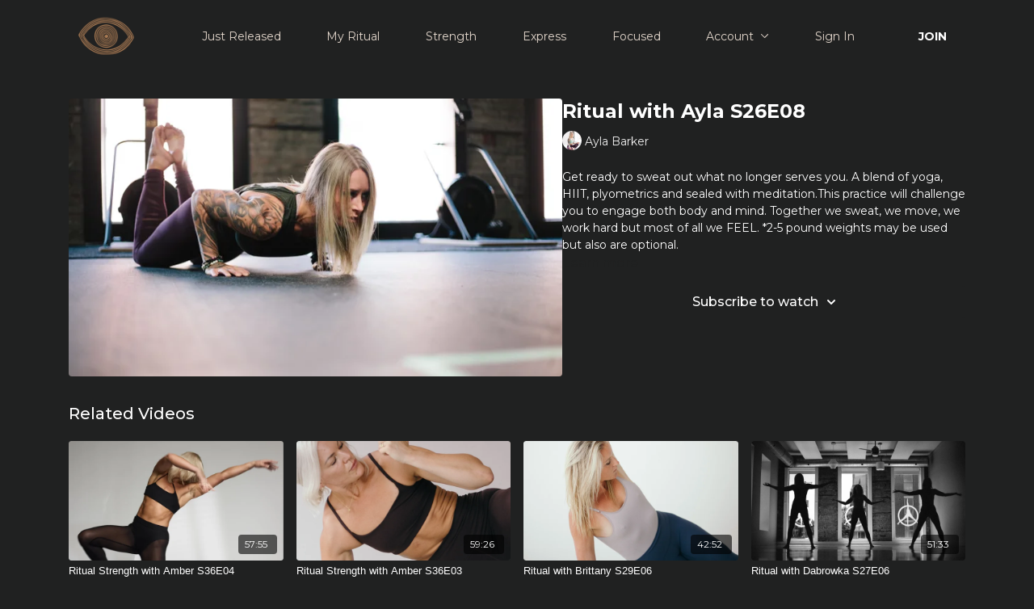

--- FILE ---
content_type: text/vnd.turbo-stream.html; charset=utf-8
request_url: https://jointheritual.co/programs/ayla-4mp4-4af5d1.turbo_stream?playlist_position=thumbnails&preview=false
body_size: -42
content:
<!DOCTYPE html><html><head><meta name="csrf-param" content="authenticity_token" />
<meta name="csrf-token" content="5DTSVP8vhJYAiZw9syMa0lqH7Mjk2Nh6KqU6EVAXG2az6CgIZM-FMSrcH5sQ1aVfhTf68KSJo_-gOL6lZSdZgw" /></head><body><turbo-stream action="update" target="program_show"><template>
  <turbo-frame id="program_player">
      <turbo-frame id="program_content" src="/programs/ayla-4mp4-4af5d1/program_content?playlist_position=thumbnails&amp;preview=false">
</turbo-frame></turbo-frame></template></turbo-stream></body></html>

--- FILE ---
content_type: text/html; charset=utf-8
request_url: https://jointheritual.co/programs/ayla-4mp4-4af5d1/related
body_size: 10847
content:
<turbo-frame id="program_related" target="_top">

    <div class="container " data-area="program-related-videos">
      <div class="cbt-related mt-8  pb-16">
        <div class="cbt-related-title text-xl font-medium">Related Videos</div>
          <div class="mt-5 grid grid-cols-1 sm:grid-cols-2 md:grid-cols-3 lg:grid-cols-4 xl:grid-cols-4 gap-x-4 gap-y-6">
              <div data-area="related-video-item" class="">
                <swiper-slide
  data-card="video_3873275"
  data-custom="content-card"
  class="self-start hotwired"
    data-author-title-0="Amber Stratton" data-author-permalink-0="author-O5r1UxuzLKA"
>

  <a class="card-image-container" data-turbo="true" data-turbo-prefetch="false" data-turbo-action="advance" data-turbo-frame="_top" onclick="window.CatalogAnalytics(&#39;clickContentItem&#39;, &#39;video&#39;, &#39;3873275&#39;, &#39;Related Videos&#39;); window.CatalogAnalytics(&#39;clickRelatedVideo&#39;, &#39;3873275&#39;, &#39;1&#39;, &#39;program_page&#39;)" href="/programs/ritual-strength-amber-3604">
    <div class="image-container relative" data-test="catalog-card">
  <div class="relative image-content">
    <div aria-hidden="true" style="padding-bottom: 56%;"></div>
    <img loading="lazy" alt="Ritual Strength with Amber S36E04" decoding="async"
         src="https://alpha.uscreencdn.com/images/programs/3873275/horizontal/f517cc67-67b2-44e5-b022-f3a82950a524.jpg?auto=webp&width=350"
         srcset="https://alpha.uscreencdn.com/images/programs/3873275/horizontal/f517cc67-67b2-44e5-b022-f3a82950a524.jpg?auto=webp&width=350 350w,
            https://alpha.uscreencdn.com/images/programs/3873275/horizontal/f517cc67-67b2-44e5-b022-f3a82950a524.jpg?auto=webp&width=700 2x,
            https://alpha.uscreencdn.com/images/programs/3873275/horizontal/f517cc67-67b2-44e5-b022-f3a82950a524.jpg?auto=webp&width=1050 3x"
         class="card-image b-image absolute object-cover h-full top-0 left-0" style="opacity: 1;">
  </div>
    <div class="badge flex justify-center items-center text-white content-card-badge z-0">
      <span class="badge-item">57:55</span>
      <svg xmlns="http://www.w3.org/2000/svg" width="13" height="9" viewBox="0 0 13 9" fill="none" class="badge-item content-watched-icon" data-test="content-watched-icon">
  <path fill-rule="evenodd" clip-rule="evenodd" d="M4.99995 7.15142L12.0757 0.0756836L12.9242 0.924212L4.99995 8.84848L0.575684 4.42421L1.42421 3.57568L4.99995 7.15142Z" fill="currentColor"></path>
</svg>

    </div>

</div>
<div class="content-watched-overlay"></div>

</a>  <a class="card-title" data-turbo="true" data-turbo-prefetch="false" data-turbo-action="advance" data-turbo-frame="_top" title="Ritual Strength with Amber S36E04" aria-label="Ritual Strength with Amber S36E04" onclick="window.CatalogAnalytics(&#39;clickContentItem&#39;, &#39;video&#39;, &#39;3873275&#39;, &#39;Related Videos&#39;); window.CatalogAnalytics(&#39;clickRelatedVideo&#39;, &#39;3873275&#39;, &#39;1&#39;, &#39;program_page&#39;)" href="/programs/ritual-strength-amber-3604">
    <span class="line-clamp-2">
      Ritual Strength with Amber S36E04
    </span>
</a></swiper-slide>


              </div>
              <div data-area="related-video-item" class="">
                <swiper-slide
  data-card="video_3814409"
  data-custom="content-card"
  class="self-start hotwired"
    data-author-title-0="Amber Stratton" data-author-permalink-0="author-O5r1UxuzLKA"
>

  <a class="card-image-container" data-turbo="true" data-turbo-prefetch="false" data-turbo-action="advance" data-turbo-frame="_top" onclick="window.CatalogAnalytics(&#39;clickContentItem&#39;, &#39;video&#39;, &#39;3814409&#39;, &#39;Related Videos&#39;); window.CatalogAnalytics(&#39;clickRelatedVideo&#39;, &#39;3814409&#39;, &#39;2&#39;, &#39;program_page&#39;)" href="/programs/ritual-strength-amber-3603">
    <div class="image-container relative" data-test="catalog-card">
  <div class="relative image-content">
    <div aria-hidden="true" style="padding-bottom: 56%;"></div>
    <img loading="lazy" alt="Ritual Strength with Amber S36E03" decoding="async"
         src="https://alpha.uscreencdn.com/images/programs/3814409/horizontal/3bfb55fe-f452-4191-b5f4-e147b97ea284.jpg?auto=webp&width=350"
         srcset="https://alpha.uscreencdn.com/images/programs/3814409/horizontal/3bfb55fe-f452-4191-b5f4-e147b97ea284.jpg?auto=webp&width=350 350w,
            https://alpha.uscreencdn.com/images/programs/3814409/horizontal/3bfb55fe-f452-4191-b5f4-e147b97ea284.jpg?auto=webp&width=700 2x,
            https://alpha.uscreencdn.com/images/programs/3814409/horizontal/3bfb55fe-f452-4191-b5f4-e147b97ea284.jpg?auto=webp&width=1050 3x"
         class="card-image b-image absolute object-cover h-full top-0 left-0" style="opacity: 1;">
  </div>
    <div class="badge flex justify-center items-center text-white content-card-badge z-0">
      <span class="badge-item">59:26</span>
      <svg xmlns="http://www.w3.org/2000/svg" width="13" height="9" viewBox="0 0 13 9" fill="none" class="badge-item content-watched-icon" data-test="content-watched-icon">
  <path fill-rule="evenodd" clip-rule="evenodd" d="M4.99995 7.15142L12.0757 0.0756836L12.9242 0.924212L4.99995 8.84848L0.575684 4.42421L1.42421 3.57568L4.99995 7.15142Z" fill="currentColor"></path>
</svg>

    </div>

</div>
<div class="content-watched-overlay"></div>

</a>  <a class="card-title" data-turbo="true" data-turbo-prefetch="false" data-turbo-action="advance" data-turbo-frame="_top" title="Ritual Strength with Amber S36E03" aria-label="Ritual Strength with Amber S36E03" onclick="window.CatalogAnalytics(&#39;clickContentItem&#39;, &#39;video&#39;, &#39;3814409&#39;, &#39;Related Videos&#39;); window.CatalogAnalytics(&#39;clickRelatedVideo&#39;, &#39;3814409&#39;, &#39;2&#39;, &#39;program_page&#39;)" href="/programs/ritual-strength-amber-3603">
    <span class="line-clamp-2">
      Ritual Strength with Amber S36E03
    </span>
</a></swiper-slide>


              </div>
              <div data-area="related-video-item" class="">
                <swiper-slide
  data-card="video_1172197"
  data-custom="content-card"
  class="self-start hotwired"
    data-author-title-0="Brittany Bryden" data-author-permalink-0="author-DVRuwtm-v7Y"
>

  <a class="card-image-container" data-turbo="true" data-turbo-prefetch="false" data-turbo-action="advance" data-turbo-frame="_top" onclick="window.CatalogAnalytics(&#39;clickContentItem&#39;, &#39;video&#39;, &#39;1172197&#39;, &#39;Related Videos&#39;); window.CatalogAnalytics(&#39;clickRelatedVideo&#39;, &#39;1172197&#39;, &#39;3&#39;, &#39;program_page&#39;)" href="/programs/britt-11mp4-6c441a">
    <div class="image-container relative" data-test="catalog-card">
  <div class="relative image-content">
    <div aria-hidden="true" style="padding-bottom: 56%;"></div>
    <img loading="lazy" alt="Ritual with Brittany S29E06" decoding="async"
         src="https://alpha.uscreencdn.com/images/programs/1172197/horizontal/IMG_1113.1630954287.jpg?auto=webp&width=350"
         srcset="https://alpha.uscreencdn.com/images/programs/1172197/horizontal/IMG_1113.1630954287.jpg?auto=webp&width=350 350w,
            https://alpha.uscreencdn.com/images/programs/1172197/horizontal/IMG_1113.1630954287.jpg?auto=webp&width=700 2x,
            https://alpha.uscreencdn.com/images/programs/1172197/horizontal/IMG_1113.1630954287.jpg?auto=webp&width=1050 3x"
         class="card-image b-image absolute object-cover h-full top-0 left-0" style="opacity: 1;">
  </div>
    <div class="badge flex justify-center items-center text-white content-card-badge z-0">
      <span class="badge-item">42:52</span>
      <svg xmlns="http://www.w3.org/2000/svg" width="13" height="9" viewBox="0 0 13 9" fill="none" class="badge-item content-watched-icon" data-test="content-watched-icon">
  <path fill-rule="evenodd" clip-rule="evenodd" d="M4.99995 7.15142L12.0757 0.0756836L12.9242 0.924212L4.99995 8.84848L0.575684 4.42421L1.42421 3.57568L4.99995 7.15142Z" fill="currentColor"></path>
</svg>

    </div>

</div>
<div class="content-watched-overlay"></div>

</a>  <a class="card-title" data-turbo="true" data-turbo-prefetch="false" data-turbo-action="advance" data-turbo-frame="_top" title="Ritual with Brittany S29E06" aria-label="Ritual with Brittany S29E06" onclick="window.CatalogAnalytics(&#39;clickContentItem&#39;, &#39;video&#39;, &#39;1172197&#39;, &#39;Related Videos&#39;); window.CatalogAnalytics(&#39;clickRelatedVideo&#39;, &#39;1172197&#39;, &#39;3&#39;, &#39;program_page&#39;)" href="/programs/britt-11mp4-6c441a">
    <span class="line-clamp-2">
      Ritual with Brittany S29E06
    </span>
</a></swiper-slide>


              </div>
              <div data-area="related-video-item" class="">
                <swiper-slide
  data-card="video_1074694"
  data-custom="content-card"
  class="self-start hotwired"
    data-author-title-0="Dabrowka Farah" data-author-permalink-0="author-EOz24tszx24"
>

  <a class="card-image-container" data-turbo="true" data-turbo-prefetch="false" data-turbo-action="advance" data-turbo-frame="_top" onclick="window.CatalogAnalytics(&#39;clickContentItem&#39;, &#39;video&#39;, &#39;1074694&#39;, &#39;Related Videos&#39;); window.CatalogAnalytics(&#39;clickRelatedVideo&#39;, &#39;1074694&#39;, &#39;4&#39;, &#39;program_page&#39;)" href="/programs/deb-6mp4-b5fb75">
    <div class="image-container relative" data-test="catalog-card">
  <div class="relative image-content">
    <div aria-hidden="true" style="padding-bottom: 56%;"></div>
    <img loading="lazy" alt="Ritual with Dabrowka S27E06" decoding="async"
         src="https://alpha.uscreencdn.com/images/programs/1074694/horizontal/IMG_4280.1625489574.JPG?auto=webp&width=350"
         srcset="https://alpha.uscreencdn.com/images/programs/1074694/horizontal/IMG_4280.1625489574.JPG?auto=webp&width=350 350w,
            https://alpha.uscreencdn.com/images/programs/1074694/horizontal/IMG_4280.1625489574.JPG?auto=webp&width=700 2x,
            https://alpha.uscreencdn.com/images/programs/1074694/horizontal/IMG_4280.1625489574.JPG?auto=webp&width=1050 3x"
         class="card-image b-image absolute object-cover h-full top-0 left-0" style="opacity: 1;">
  </div>
    <div class="badge flex justify-center items-center text-white content-card-badge z-0">
      <span class="badge-item">51:33</span>
      <svg xmlns="http://www.w3.org/2000/svg" width="13" height="9" viewBox="0 0 13 9" fill="none" class="badge-item content-watched-icon" data-test="content-watched-icon">
  <path fill-rule="evenodd" clip-rule="evenodd" d="M4.99995 7.15142L12.0757 0.0756836L12.9242 0.924212L4.99995 8.84848L0.575684 4.42421L1.42421 3.57568L4.99995 7.15142Z" fill="currentColor"></path>
</svg>

    </div>

</div>
<div class="content-watched-overlay"></div>

</a>  <a class="card-title" data-turbo="true" data-turbo-prefetch="false" data-turbo-action="advance" data-turbo-frame="_top" title="Ritual with Dabrowka S27E06" aria-label="Ritual with Dabrowka S27E06" onclick="window.CatalogAnalytics(&#39;clickContentItem&#39;, &#39;video&#39;, &#39;1074694&#39;, &#39;Related Videos&#39;); window.CatalogAnalytics(&#39;clickRelatedVideo&#39;, &#39;1074694&#39;, &#39;4&#39;, &#39;program_page&#39;)" href="/programs/deb-6mp4-b5fb75">
    <span class="line-clamp-2">
      Ritual with Dabrowka S27E06
    </span>
</a></swiper-slide>


              </div>
          </div>
        </div>
      </div>
    </div>
</turbo-frame>

--- FILE ---
content_type: text/plain
request_url: https://www.google-analytics.com/j/collect?v=1&_v=j102&a=1296059431&t=pageview&_s=1&dl=https%3A%2F%2Fjointheritual.co%2Fprograms%2Fayla-4mp4-4af5d1&ul=en-us%40posix&dt=Ritual%20with%20Ayla%20S26E08%20%7C%20The%20Ritual%20by%20Pure&sr=1280x720&vp=1280x720&_u=YGBACEABBAAAACAAI~&jid=715126366&gjid=1059878911&cid=313956911.1768849899&tid=UA-185807173-1&_gid=1277984570.1768849899&_r=1&_slc=1&gtm=45He61f0h2n81TV5TZF4za200&gcd=13l3l3l3l1l1&dma=0&tag_exp=103116026~103200004~104527907~104528500~104684208~104684211~105391252~115938466~115938469~115985660~116744866~117041587&z=1605688247
body_size: -451
content:
2,cG-B9KY3PSWBL